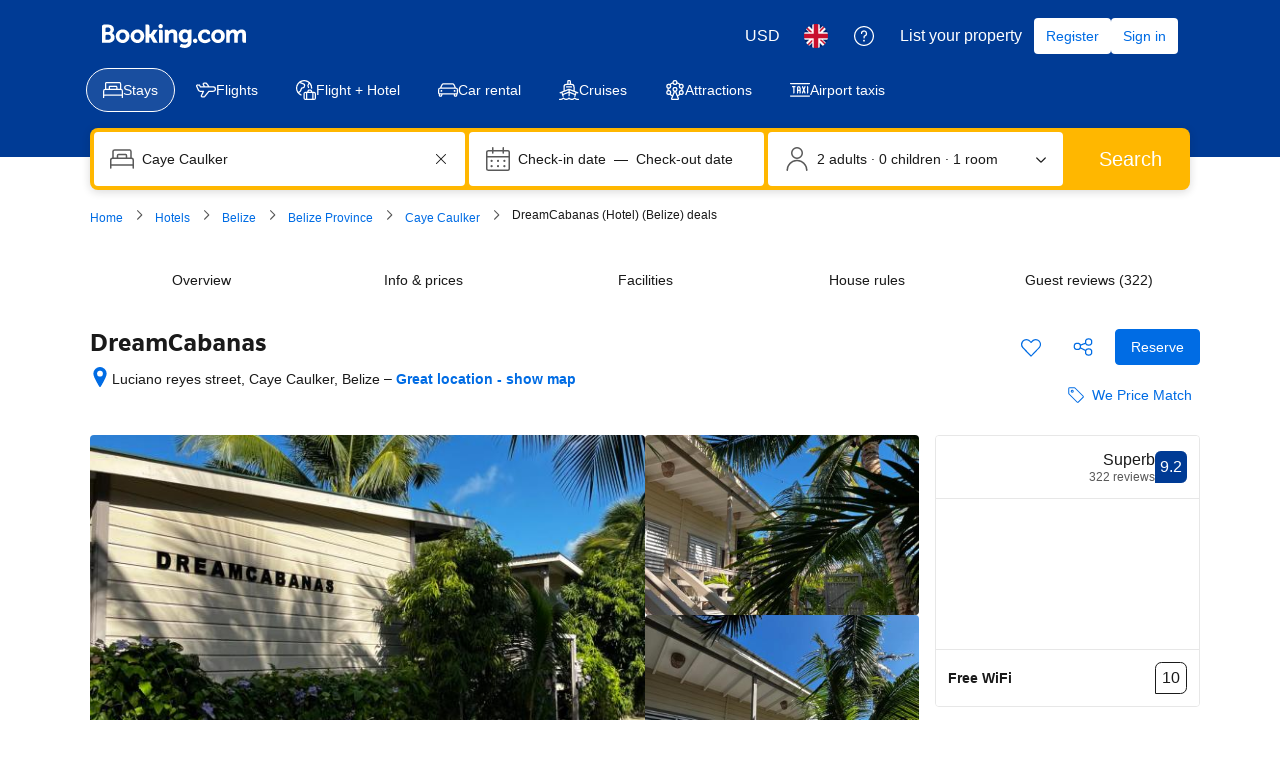

--- FILE ---
content_type: text/html; charset=UTF-8
request_url: https://www.booking.com/hotel/bz/dream-cabanas-caye-caulker-village.en-gb.html
body_size: 1812
content:
<!DOCTYPE html>
<html lang="en">
<head>
    <meta charset="utf-8">
    <meta name="viewport" content="width=device-width, initial-scale=1">
    <title></title>
    <style>
        body {
            font-family: "Arial";
        }
    </style>
    <script type="text/javascript">
    window.awsWafCookieDomainList = ['booking.com'];
    window.gokuProps = {
"key":"AQIDAHjcYu/GjX+QlghicBgQ/7bFaQZ+m5FKCMDnO+vTbNg96AGe85MAbDryaCIv+G5hkV9fAAAAfjB8BgkqhkiG9w0BBwagbzBtAgEAMGgGCSqGSIb3DQEHATAeBglghkgBZQMEAS4wEQQMfqv/41xp8mxCyZaoAgEQgDtphphf91j3ohtIdrkcZhOjtKVdO6T7EOagds3zsYaLwQPIN8cNivfF/va6SSQpupzbviLhd9a0ZTvohw==",
          "iv":"A6x+SAFlAQAAJ6Is",
          "context":"ZYg5ka9TPFgr7QtJZ1FIYFaXBqkblNKITAn4gqM2mUrY/GbGKK9WZKsJzTBl7ic3wS2fC5CuFx8cAfl93XsfJZlFZnxxP/7tmX+4kuF8XTVjliS8nGfmziNqQjguP3xFNxA8kW/cpgUTGX1VhBROCeZ6OabNTxhzT+4+EYizZcMBonoFp+v8XXpHIfzVJR69y3tnLY7g8yndbRGspMbppst8Ian5IjNF9H/weJg8Zv97rEARgQ2/EPdGsbF38XGc6NSrF2RodQCH+5UalNKzETC+KiRGFtxGor1l47mMxBQFLYrwC+aba/ez6PiogzQ3jI79Z4wSy8J86Vsce35XnP1898m2RVYQOe4WYPs3wYMNX0o="
};
    </script>
    <script src="https://d8c14d4960ca.337f8b16.us-east-2.token.awswaf.com/d8c14d4960ca/a18a4859af9c/f81f84a03d17/challenge.js"></script>
</head>
<body>
    <div id="challenge-container"></div>
    <script type="text/javascript">
        AwsWafIntegration.saveReferrer();
        AwsWafIntegration.checkForceRefresh().then((forceRefresh) => {
            if (forceRefresh) {
                AwsWafIntegration.forceRefreshToken().then(() => {
                    window.location.reload(true);
                });
            } else {
                AwsWafIntegration.getToken().then(() => {
                    window.location.reload(true);
                });
            }
        });
    </script>
    <noscript>
        <h1>JavaScript is disabled</h1>
        In order to continue, we need to verify that you're not a robot.
        This requires JavaScript. Enable JavaScript and then reload the page.
    </noscript>
</body>
</html>

--- FILE ---
content_type: text/javascript
request_url: https://cf.bstatic.com/psb/capla/static/js/remoteEntry.ddffab57.client.js
body_size: 6499
content:
var bLxWebComponents;(()=>{"use strict";var e={d8b02fd7:(e,t,a)=>{var c={"./EtTracking__PP":()=>a.e("f0bb4c2e").then((()=>()=>a("c79ce55b"))),"./EtTracking__SR":()=>a.e("5d0aabaf").then((()=>()=>a("f3b1c39b"))),"./FlightsSearchbox__DealsMFE":()=>a.e("699e58c3").then((()=>()=>a("9adbbd33"))),"./FlightsSearchbox__FlightsMfe":()=>a.e("ecc3669e").then((()=>()=>a("27955331"))),"./FlightsSearchbox__FlightsMfe__ErrorPage":()=>a.e("89739f17").then((()=>()=>a("48d46fc5"))),"./FlightsSearchbox__HolidaysMFE":()=>a.e("c18fba24").then((()=>()=>a("379d35f4"))),"./FlightsSearchbox__IndexMFE":()=>a.e("be81b9a4").then((()=>()=>a("14039352")))},n=(e,t)=>(a.R=t,t=a.o(c,e)?c[e]():Promise.resolve().then((()=>{throw new Error('Module "'+e+'" does not exist in container.')})),a.R=void 0,t),o=(e,t)=>{if(a.S){var c="default",n=a.S[c];if(n&&n!==e)throw new Error("Container initialization failed as it has already been initialized with a different share scope");return a.S[c]=e,a.I(c,t)}};a.d(t,{get:()=>n,init:()=>o})}},t={};function a(c){var n=t[c];if(void 0!==n)return n.exports;var o=t[c]={id:c,loaded:!1,exports:{}};return e[c].call(o.exports,o,o.exports,a),o.loaded=!0,o.exports}a.m=e,a.c=t,Object.defineProperty(a,"miniCssF",{set:function(){},get:function(){return function(e){return{"node_modules_bookingcom_bui-react_index_js-_d2c60":1,"node_modules_bookingcom_bui-react_index_js-_d2c61":1}[e]?"static/css/"+e+".04968b11"+(window&&"rtl"===window.getComputedStyle(document.body).getPropertyValue("direction")&&!window.__caplaChunkMetadataStore.chunkMetadata.featureNames.VaQTSJMUJMeQUeIVWVaEWSUVdNVdeVfXfVVfVIaJGbNHJaVWSWTSJfKJMeNKfC?".rtl.css":".css"):"static/css/"+e+"."+{"699e58c3":"f87efabb",ecc3669e:"f87efabb","89739f17":"f87efabb",c18fba24:"f87efabb",be81b9a4:"f87efabb"}[e]+".chunk"+(window&&"rtl"===window.getComputedStyle(document.body).getPropertyValue("direction")&&!window.__caplaChunkMetadataStore.chunkMetadata.featureNames.VaQTSJMUJMeQUeIVWVaEWSUVdNVdeVfXfVVfVIaJGbNHJaVWSWTSJfKJMeNKfC?".rtl.css":".css")}}}),a.n=e=>{var t=e&&e.__esModule?()=>e.default:()=>e;return a.d(t,{a:t}),t},(()=>{var e,t=Object.getPrototypeOf?e=>Object.getPrototypeOf(e):e=>e.__proto__;a.t=function(c,n){if(1&n&&(c=this(c)),8&n)return c;if("object"===typeof c&&c){if(4&n&&c.__esModule)return c;if(16&n&&"function"===typeof c.then)return c}var o=Object.create(null);a.r(o);var r={};e=e||[null,t({}),t([]),t(t)];for(var d=2&n&&c;"object"==typeof d&&!~e.indexOf(d);d=t(d))Object.getOwnPropertyNames(d).forEach((e=>r[e]=()=>c[e]));return r.default=()=>c,a.d(o,r),o}})(),a.d=(e,t)=>{for(var c in t)a.o(t,c)&&!a.o(e,c)&&Object.defineProperty(e,c,{enumerable:!0,get:t[c]})},a.f={},a.e=e=>Promise.all(Object.keys(a.f).reduce(((t,c)=>(a.f[c](e,t),t)),[])),a.u=e=>"f0bb4c2e"===e?"static/js/"+e+".b1077f08.chunk.js":"5d0aabaf"===e?"static/js/"+e+".8f67a077.chunk.js":"699e58c3"===e?"static/js/"+e+".a2c24c13.chunk.js":"ecc3669e"===e?"static/js/"+e+".6e565de7.chunk.js":"89739f17"===e?"static/js/"+e+".e0be37ad.chunk.js":"c18fba24"===e?"static/js/"+e+".05bf80a2.chunk.js":"be81b9a4"===e?"static/js/"+e+".62fe7fae.chunk.js":"8e50015d"===e?"static/js/"+e+".73b46d5f.chunk.js":"07cee124"===e?"static/js/"+e+".b18b92ca.chunk.js":"c998b6da"===e?"static/js/"+e+".2b90d1b8.chunk.js":"7d411631"===e?"static/js/"+e+".b0ac36ce.chunk.js":"7c11b0df"===e?"static/js/"+e+".c1fda803.chunk.js":"e551823f"===e?"static/js/"+e+".c90ded6c.chunk.js":"46bbd0a3"===e?"static/js/"+e+".9c4cd31f.chunk.js":"1c08a9d7"===e?"static/js/"+e+".4bf6aec6.chunk.js":"a5aae2f7"===e?"static/js/"+e+".9ade4817.chunk.js":"d9ca1134"===e?"static/js/"+e+".5d927b16.chunk.js":"6f191ae9"===e?"static/js/"+e+".f353ce13.chunk.js":"d93dd25d"===e?"static/js/"+e+".2177f59b.chunk.js":"d21f52a3"===e?"static/js/"+e+".108d1ba1.chunk.js":"f711947b"===e?"static/js/"+e+".483043ef.chunk.js":"4dfa0451"===e?"static/js/"+e+".76b32c1f.chunk.js":"d5524e6a"===e?"static/js/"+e+".d9e6173e.chunk.js":"6704102d"===e?"static/js/"+e+".feb3a5ad.chunk.js":"f1377173"===e?"static/js/"+e+".41411872.chunk.js":"e193bf6f"===e?"static/js/"+e+".dad27e05.chunk.js":"8fd07059"===e?"static/js/"+e+".fba00710.chunk.js":"532d078c"===e?"static/js/"+e+".9fd6f6e5.chunk.js":"abb09241"===e?"static/js/"+e+".98eb7db1.chunk.js":"9e6cbdfa"===e?"static/js/"+e+".1d826136.chunk.js":"e58528a6"===e?"static/js/"+e+".47e038a9.chunk.js":"fa4e8867"===e?"static/js/"+e+".3e92db0e.chunk.js":"c62ab11f"===e?"static/js/"+e+".c7c9bf05.chunk.js":"node_modules_bookingcom_bui-react_index_js-_d2c60"===e?"static/js/"+e+".245acfa0.js":"node_modules_bookingcom_bui-react_index_js-_d2c61"===e?"static/js/"+e+".d0650edd.js":void 0,a.miniCssF=e=>({"node_modules_bookingcom_bui-react_index_js-_d2c60":1,"node_modules_bookingcom_bui-react_index_js-_d2c61":1}[e]?"static/css/"+e+".04968b11.css":"static/css/"+e+"."+{"699e58c3":"f87efabb",ecc3669e:"f87efabb","89739f17":"f87efabb",c18fba24:"f87efabb",be81b9a4:"f87efabb"}[e]+".chunk.css"),a.g=function(){if("object"===typeof globalThis)return globalThis;try{return this||new Function("return this")()}catch(e){if("object"===typeof window)return window}}(),a.o=(e,t)=>Object.prototype.hasOwnProperty.call(e,t),(()=>{var e={},t="b-lx-web-components:";a.l=(c,n,o,r)=>{if(e[c])e[c].push(n);else{var d,s;if(void 0!==o)for(var i=document.getElementsByTagName("script"),f=0;f<i.length;f++){var u=i[f];if(u.getAttribute("src")==c||u.getAttribute("data-webpack")==t+o){d=u;break}}d||(s=!0,(d=document.createElement("script")).charset="utf-8",d.timeout=120,a.nc&&d.setAttribute("nonce",a.nc),d.setAttribute("data-webpack",t+o),d.src=c),e[c]=[n];var b=(t,a)=>{d.onerror=d.onload=null,clearTimeout(l);var n=e[c];if(delete e[c],d.parentNode&&d.parentNode.removeChild(d),n&&n.forEach((e=>e(a))),t)return t(a)},l=setTimeout(b.bind(null,void 0,{type:"timeout",target:d}),12e4);d.onerror=b.bind(null,d.onerror),d.onload=b.bind(null,d.onload),s&&document.head.appendChild(d)}}})(),a.r=e=>{"undefined"!==typeof Symbol&&Symbol.toStringTag&&Object.defineProperty(e,Symbol.toStringTag,{value:"Module"}),Object.defineProperty(e,"__esModule",{value:!0})},a.nmd=e=>(e.paths=[],e.children||(e.children=[]),e),(()=>{a.S={};var e={},t={};a.I=(c,n)=>{n||(n=[]);var o=t[c];if(o||(o=t[c]={}),!(n.indexOf(o)>=0)){if(n.push(o),e[c])return e[c];a.o(a.S,c)||(a.S[c]={});var r=a.S[c],d="b-lx-web-components",s=(e,t,a,c)=>{var n=r[e]=r[e]||{},o=n[t];(!o||!o.loaded&&(!c!=!o.eager?c:d>o.from))&&(n[t]={get:a,from:d,eager:!!c})},i=[];if("default"===c)s("@apollo/client","3.10.8",(()=>a.e("8e50015d").then((()=>()=>a("8ef94565"))))),s("@bookingcom/capla-server/context","11.64.0",(()=>a.e("07cee124").then((()=>()=>a("16cee867"))))),s("@bookingcom/capla-server/et","11.64.0",(()=>a.e("c998b6da").then((()=>()=>a("7d5491d4"))))),s("@bookingcom/capla-server/features","11.64.0",(()=>a.e("7d411631").then((()=>()=>a("d8da3338"))))),s("@bookingcom/capla-server/flog","11.64.0",(()=>a.e("7c11b0df").then((()=>()=>a("4ccd8b85"))))),s("@bookingcom/capla-server/package.json","11.64.0",(()=>a.e("e551823f").then((()=>()=>a("3462d4c4"))))),s("@bookingcom/capla-server/utils","11.64.0",(()=>a.e("46bbd0a3").then((()=>()=>a("9d59f1ef"))))),s("@bookingcom/lingojs-core","1.22.0",(()=>a.e("1c08a9d7").then((()=>()=>a("3a88b380"))))),s("@bookingcom/lingojs-react","1.13.0",(()=>a.e("a5aae2f7").then((()=>()=>a("586c05c1"))))),s("bui-react-10","11.19.2",(()=>a.e("node_modules_bookingcom_bui-react_index_js-_d2c60").then((()=>()=>a("664ed146"))))),s("graphql","15.9.0",(()=>a.e("d9ca1134").then((()=>()=>a("7afc82da"))))),s("react-dom","18.3.1",(()=>a.e("6f191ae9").then((()=>()=>a("626cd766"))))),s("react/jsx-runtime","18.3.1",(()=>a.e("d93dd25d").then((()=>()=>a("e33775bd"))))),s("react","18.3.1",(()=>a.e("d21f52a3").then((()=>()=>a("262caaf6")))));return i.length?e[c]=Promise.all(i).then((()=>e[c]=1)):e[c]=1}}})(),(()=>{var e={34142532:1,f0bb4c2e:1,"5d0aabaf":1,"699e58c3":1,ecc3669e:1,"89739f17":1,c18fba24:1,be81b9a4:1},t={},c=document.querySelector("[data-capla-application-context]"),n=c&&c.text?JSON.parse(c.text):{};a.f.fetchPreparedChunkMetadata=(a,c)=>{var o="15000",r="/v0/api/chunk-metadata",d="https://accommodations.dqs.booking.com/orca/chunk-metadata",s="https://accommodations.booking.com/orca/chunk-metadata",i="/orca/chunk-metadata",f="/page/v0/chunk-metadata",u="b-lx-web-componentsGfIEPJLW",b="x-booking-et-serialized-state",l=window.location.hostname,h=window.location.protocol,p=window.location.host,m="true"===document.body.dataset.caplaFpr,g="localhost"===l||"127.0.0.1"===l,_=/\.dev\.booking\.com$/.test(l),k=/\.dqs\.booking\.com$/.test(l),j=/orca\..+\.svc\.bplatform-eu-nl-dev-\w\.booking\.com/.test(l),v=/orca\.dqs\.booking\.com/.test(l),w=/orca(-staging)?\.prod\.booking\.com/.test(l),y=!1;1===e[a]&&c.push(function(e,a){var c=e,S=document.querySelector("[data-capla-namespace]");S&&(c=S.getAttribute("data-capla-namespace"));if(window.__caplaChunkMetadataStore.isChunkIdInStore(a))return Promise.resolve(window.__caplaChunkMetadataStore.getMetadata());t[c]||(t[c]={});if(!t[c][a]){var x=function(e,t){var a=function(e,t){var a,c=e.slice(0,-8),o=c.replace("b-",""),S=new RegExp("((-staging)?.prod.booking.com|^booking.com)"),x=new RegExp("".concat(o,"(-staging)?.dqs.booking.com")),C=new RegExp("".concat(o,"(-staging)?.prod.booking.com")),E=new URLSearchParams({chunk:String(t),mfe:c}),M=x.test(l),P=C.test(l),O=function(e){return/^exp_|^b_feature_running_|^i_am_from$|^i_am_from_region$|^my_ip|^requestContext\./.test(e)},N=new Headers({Accept:"application/json"}),V=!1,I=new URL(n.basePageUrl),A=null===I||void 0===I?void 0:I.searchParams.get("ses"),F=h+"//"+p+r,L=_||k?d:s;if(m)a=f;else if(v||j)a=d;else if(w)a=s;else{var T=S.test(l);g||M||P?(a=F,V=!0):a=T?i:L}y;V?E.set("requestContext.localization.locale",n.language):E.set("lang",n.language);n.isInternalIp&&(null===I||void 0===I||I.searchParams.forEach((function(e,t){O(t)&&E.set(t,e)})));n.etSerializedState&&N.append(b,n.etSerializedState);A&&E.set("ses",A);return E.set("namespace",u.slice(-8)),{url:a+"?"+E.toString(),headers:N}}(e,t);return window.__caplaFetch(a.url,{headers:a.headers,timeoutMs:o,credentials:"include",mode:"cors",cache:"no-store"}).then((function(a){return a.ok?a.json():a.text().then((function(c){throw new Error(`chunk-metadata request failed for ${e}/${t} with status ${a.status}\n/******/ \t\t\t            Details: ${c}`)}))})).catch((e=>{throw new Error(e)}))}(c,a).then((function(e){return window.__caplaChunkMetadataStore.populate(c,e,!0)})).catch((function(e){function n(){return e.message?e.stack?`${e.message} ${e.stack}`:e.message:String(e)}delete t[c][a];var o=n();window.__caplaChunkMetadataStore.errorsByChunkId||(window.__caplaChunkMetadataStore.errorsByChunkId={}),window.__caplaChunkMetadataStore.errorsByChunkId[a]||(window.__caplaChunkMetadataStore.errorsByChunkId[a]=[]),window.__caplaChunkMetadataStore.errorsByChunkId[a].push(o)}));t[c][a]=x}return t[c][a]}(u,a))}})(),(()=>{var e;a.g.importScripts&&(e=a.g.location+"");var t=a.g.document;if(!e&&t&&(t.currentScript&&(e=t.currentScript.src),!e)){var c=t.getElementsByTagName("script");c.length&&(e=c[c.length-1].src)}if(!e)throw new Error("Automatic publicPath is not supported in this browser");e=e.replace(/#.*$/,"").replace(/\?.*$/,"").replace(/\/[^\/]+$/,"/"),a.p=e+"../../"})(),(()=>{var e=e=>{var t=e=>e.split(".").map((e=>+e==e?+e:e)),a=/^([^-+]+)?(?:-([^+]+))?(?:\+(.+))?$/.exec(e),c=a[1]?t(a[1]):[];return a[2]&&(c.length++,c.push.apply(c,t(a[2]))),a[3]&&(c.push([]),c.push.apply(c,t(a[3]))),c},t=(t,a)=>{t=e(t),a=e(a);for(var c=0;;){if(c>=t.length)return c<a.length&&"u"!=(typeof a[c])[0];var n=t[c],o=(typeof n)[0];if(c>=a.length)return"u"==o;var r=a[c],d=(typeof r)[0];if(o!=d)return"o"==o&&"n"==d||"s"==d||"u"==o;if("o"!=o&&"u"!=o&&n!=r)return n<r;c++}},c=e=>{var t=e[0],a="";if(1===e.length)return"*";if(t+.5){a+=0==t?">=":-1==t?"<":1==t?"^":2==t?"~":t>0?"=":"!=";for(var n=1,o=1;o<e.length;o++)n--,a+="u"==(typeof(d=e[o]))[0]?"-":(n>0?".":"")+(n=2,d);return a}var r=[];for(o=1;o<e.length;o++){var d=e[o];r.push(0===d?"not("+s()+")":1===d?"("+s()+" || "+s()+")":2===d?r.pop()+" "+r.pop():c(d))}return s();function s(){return r.pop().replace(/^\((.+)\)$/,"$1")}},n=(t,a)=>{if(0 in t){a=e(a);var c=t[0],o=c<0;o&&(c=-c-1);for(var r=0,d=1,s=!0;;d++,r++){var i,f,u=d<t.length?(typeof t[d])[0]:"";if(r>=a.length||"o"==(f=(typeof(i=a[r]))[0]))return!s||("u"==u?d>c&&!o:""==u!=o);if("u"==f){if(!s||"u"!=u)return!1}else if(s)if(u==f)if(d<=c){if(i!=t[d])return!1}else{if(o?i>t[d]:i<t[d])return!1;i!=t[d]&&(s=!1)}else if("s"!=u&&"n"!=u){if(o||d<=c)return!1;s=!1,d--}else{if(d<=c||f<u!=o)return!1;s=!1}else"s"!=u&&"n"!=u&&(s=!1,d--)}}var b=[],l=b.pop.bind(b);for(r=1;r<t.length;r++){var h=t[r];b.push(1==h?l()|l():2==h?l()&l():h?n(h,a):!l())}return!!l()},o=(e,a)=>{var c=e[a];const n=Object.keys(c).find((e=>!0===c[e].eager));return void 0!==n?n:Object.keys(c).reduce(((e,a)=>!e||!c[e].loaded&&t(e,a)?a:e),0)},r=(e,t,a,n)=>"Unsatisfied version "+a+" from "+(a&&e[t][a].from)+" of shared singleton module "+t+" (required "+c(n)+")",d=(e,t,a,c)=>{var d=o(e,a);return n(c,d)||"undefined"!==typeof console&&console.warn&&console.warn(r(e,a,d,c)),s(e[a][d])},s=e=>(e.loaded=1,e.get()),i=e=>function(t,c,n,o){var r=a.I(t);return r&&r.then?r.then(e.bind(e,t,a.S[t],c,n,o)):e(t,a.S[t],c,n,o)},f=i(((e,t,c,n,o)=>t&&a.o(t,c)?d(t,0,c,n):o())),u={},b={ead71eb0:()=>f("default","react",[,[4,0,0,0],0,[0,0,0,0],2],(()=>a.e("d21f52a3").then((()=>()=>a("262caaf6"))))),dc6d28ff:()=>f("default","@bookingcom/capla-server/context",[,[4,0,0,0],0,[0,0,0,0],2],(()=>a.e("f711947b").then((()=>()=>a("16cee867"))))),"28dbd132":()=>f("default","@bookingcom/capla-server/et",[,[4,0,0,0],0,[0,0,0,0],2],(()=>a.e("4dfa0451").then((()=>()=>a("7d5491d4"))))),"6222292b":()=>f("default","bui-react-10",[4,11,19,2],(()=>a.e("node_modules_bookingcom_bui-react_index_js-_d2c61").then((()=>()=>a("664ed146"))))),c44dcb0c:()=>f("default","@bookingcom/lingojs-react",[,[4,0,0,0],0,[0,0,0,0],2],(()=>a.e("d5524e6a").then((()=>()=>a("586c05c1"))))),abab1afe:()=>f("default","@bookingcom/lingojs-core",[,[4,0,0,0],0,[0,0,0,0],2],(()=>a.e("1c08a9d7").then((()=>()=>a("3a88b380"))))),cedcabf9:()=>f("default","@apollo/client",[,[4,0,0,0],0,[0,0,0,0],2],(()=>a.e("6704102d").then((()=>()=>a("8ef94565"))))),"41c6c66e":()=>f("default","@bookingcom/capla-server/flog",[,[4,0,0,0],0,[0,0,0,0],2],(()=>a.e("f1377173").then((()=>()=>a("4ccd8b85"))))),d1e54a96:()=>f("default","@bookingcom/capla-server/utils",[,[4,0,0,0],0,[0,0,0,0],2],(()=>a.e("e193bf6f").then((()=>()=>a("9d59f1ef"))))),"239beb17":()=>f("default","@bookingcom/capla-server/features",[,[4,0,0,0],0,[0,0,0,0],2],(()=>a.e("7d411631").then((()=>()=>a("d8da3338"))))),e272e47d:()=>f("default","graphql",[,[4,0,0,0],0,[0,0,0,0],2],(()=>a.e("d9ca1134").then((()=>()=>a("7afc82da"))))),"2cb5c3c4":()=>f("default","react/jsx-runtime",[,[4,0,0,0],0,[0,0,0,0],2],(()=>a.e("8fd07059").then((()=>()=>a("e33775bd"))))),"07c9789d":()=>f("default","@bookingcom/capla-server/package.json",[,[4,0,0,0],0,[0,0,0,0],2],(()=>a.e("e551823f").then((()=>()=>a("3462d4c4"))))),"692288f1":()=>f("default","react-dom",[,[4,0,0,0],0,[0,0,0,0],2],(()=>a.e("c62ab11f").then((()=>()=>a("626cd766")))))},l={f0bb4c2e:["ead71eb0","dc6d28ff","28dbd132"],"5d0aabaf":["ead71eb0","dc6d28ff","28dbd132"],"699e58c3":["ead71eb0","6222292b","c44dcb0c","abab1afe","dc6d28ff","cedcabf9","28dbd132","41c6c66e","d1e54a96","239beb17"],ecc3669e:["ead71eb0","6222292b","c44dcb0c","abab1afe","dc6d28ff","cedcabf9","28dbd132","41c6c66e","d1e54a96","239beb17"],"89739f17":["ead71eb0","6222292b","c44dcb0c","abab1afe","dc6d28ff","cedcabf9","28dbd132","41c6c66e","d1e54a96","239beb17"],c18fba24:["ead71eb0","6222292b","c44dcb0c","abab1afe","dc6d28ff","cedcabf9","28dbd132","41c6c66e","d1e54a96","239beb17"],be81b9a4:["ead71eb0","dc6d28ff","6222292b","c44dcb0c","abab1afe","cedcabf9","28dbd132","41c6c66e","d1e54a96","239beb17"],"8e50015d":["e272e47d","ead71eb0"],"07cee124":["2cb5c3c4","ead71eb0"],c998b6da:["07c9789d","2cb5c3c4","ead71eb0"],"7c11b0df":["2cb5c3c4","ead71eb0"],"46bbd0a3":["2cb5c3c4","ead71eb0"],a5aae2f7:["abab1afe","ead71eb0"],"node_modules_bookingcom_bui-react_index_js-_d2c60":["692288f1","ead71eb0"],"6f191ae9":["ead71eb0"],d93dd25d:["ead71eb0"],f711947b:["2cb5c3c4"],"4dfa0451":["07c9789d","2cb5c3c4"],"node_modules_bookingcom_bui-react_index_js-_d2c61":["692288f1"],"6704102d":["e272e47d"],f1377173:["2cb5c3c4"],e193bf6f:["2cb5c3c4"]};a.f.consumes=(e,t)=>{a.o(l,e)&&l[e].forEach((e=>{if(a.o(u,e))return t.push(u[e]);var c=t=>{u[e]=0,a.m[e]=c=>{delete a.c[e],c.exports=t()}},n=t=>{delete u[e],a.m[e]=c=>{throw delete a.c[e],t}};try{var o=b[e]();o.then?t.push(u[e]=o.then(c).catch(n)):c(o)}catch(r){n(r)}}))}})(),(()=>{if("undefined"!==typeof document){var e=e=>new Promise(((t,c)=>{var n=a.miniCssF(e),o=a.p+n;if(((e,t)=>{for(var a=document.getElementsByTagName("link"),c=0;c<a.length;c++){var n=(r=a[c]).getAttribute("data-href")||r.getAttribute("href");if("stylesheet"===r.rel&&(n===e||n===t))return r}var o=document.getElementsByTagName("style");for(c=0;c<o.length;c++){var r;if((n=(r=o[c]).getAttribute("data-href"))===e||n===t)return r}})(n,o))return t();((e,t,c,n,o)=>{var r=document.createElement("link");r.rel="stylesheet",r.type="text/css",a.nc&&(r.nonce=a.nc),r.onerror=r.onload=a=>{if(r.onerror=r.onload=null,"load"===a.type)n();else{var c=a&&a.type,d=a&&a.target&&a.target.href||t,s=new Error("Loading CSS chunk "+e+" failed.\n("+c+": "+d+")");s.name="ChunkLoadError",s.code="CSS_CHUNK_LOAD_FAILED",s.type=c,s.request=d,r.parentNode&&r.parentNode.removeChild(r),o(s)}},r.href=t,c?c.parentNode.insertBefore(r,c.nextSibling):document.head.appendChild(r)})(e,o,null,t,c)})),t={34142532:0};a.f.miniCss=(a,c)=>{t[a]?c.push(t[a]):0!==t[a]&&{"699e58c3":1,ecc3669e:1,"89739f17":1,c18fba24:1,be81b9a4:1,"node_modules_bookingcom_bui-react_index_js-_d2c60":1,"node_modules_bookingcom_bui-react_index_js-_d2c61":1}[a]&&c.push(t[a]=e(a).then((()=>{t[a]=0}),(e=>{throw delete t[a],e})))}}})(),(()=>{var e={34142532:0};a.f.j=(t,c)=>{var n=a.o(e,t)?e[t]:void 0;if(0!==n)if(n)c.push(n[2]);else{var o=new Promise(((a,c)=>n=e[t]=[a,c]));c.push(n[2]=o);var r=a.p+a.u(t),d=new Error;a.l(r,(c=>{if(a.o(e,t)&&(0!==(n=e[t])&&(e[t]=void 0),n)){var o=c&&("load"===c.type?"missing":c.type),r=c&&c.target&&c.target.src;d.message="Loading chunk "+t+" failed.\n("+o+": "+r+")",d.name="ChunkLoadError",d.type=o,d.request=r,n[1](d)}}),"chunk-"+t,t)}};var t=(t,c)=>{var n,o,r=c[0],d=c[1],s=c[2],i=0;if(r.some((t=>0!==e[t]))){for(n in d)a.o(d,n)&&(a.m[n]=d[n]);if(s)s(a)}for(t&&t(c);i<r.length;i++)o=r[i],a.o(e,o)&&e[o]&&e[o][0](),e[o]=0},c=self["b-lx-web-components__LOADABLE_LOADED_CHUNKS__"]=self["b-lx-web-components__LOADABLE_LOADED_CHUNKS__"]||[];c.forEach(t.bind(null,0)),c.push=t.bind(null,c.push.bind(c))})();var c=a("d8b02fd7");bLxWebComponents=c})();
//# sourceMappingURL=https://istatic.booking.com/internal-static/capla/static/js/remoteEntry.ddffab57.client.js.map